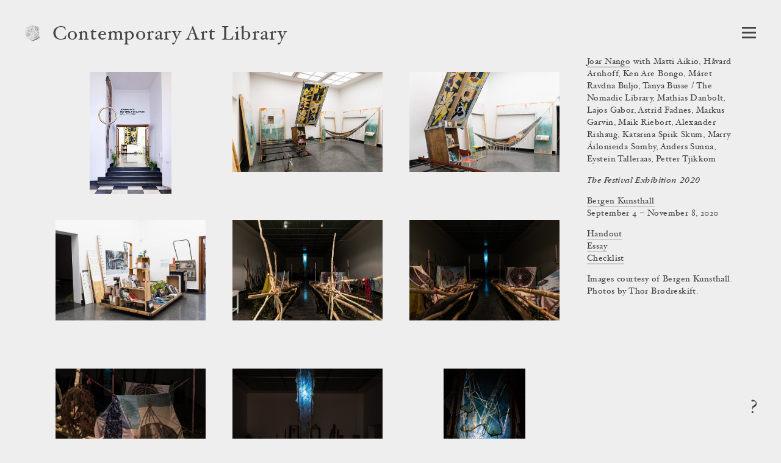

--- FILE ---
content_type: text/html; charset=utf-8
request_url: https://www.contemporaryartlibrary.org/project/the-festival-exhibition-2020-at-bergen-kunsthall-18542
body_size: 6545
content:
<!DOCTYPE html><html lang="en"><head><meta charSet="utf-8"/><link rel="icon" href="/logo4.png"/><meta name="viewport" content="width=device-width, initial-scale=1.0"/><title>The Festival Exhibition 2020 at Bergen Kunsthall | Contemporary Art Library</title><meta property="og:image" content="https://cdn.contemporaryartlibrary.org/store/image/346165/imagefile/medium-4e6a7bdef72b2e1d516c656b18e386fe.jpg"/><meta property="og:url" content="https://www.contemporaryartlibrary.org/project/the-festival-exhibition-2020-at-bergen-kunsthall-18542"/><meta property="og:title" content="The Festival Exhibition 2020 at Bergen Kunsthall"/><meta property="og:description" content="Documentation of The Festival Exhibition 2020 at Bergen Kunsthall is available at Contemporary Art Library."/><meta name="description" content="Documentation of The Festival Exhibition 2020 at Bergen Kunsthall is available at Contemporary Art Library."/><meta property="og:site_name" content="Contemporary Art Library"/><meta property="og:type" content="website"/><meta name="twitter:card" content="summary_large_image"/><meta name="next-head-count" content="12"/><link rel="preload" href="/_next/static/css/032562b02dc63c29.css" as="style"/><link rel="stylesheet" href="/_next/static/css/032562b02dc63c29.css" data-n-g=""/><link rel="preload" href="/_next/static/css/cf01d339d3a735c0.css" as="style"/><link rel="stylesheet" href="/_next/static/css/cf01d339d3a735c0.css" data-n-p=""/><noscript data-n-css=""></noscript><script defer="" nomodule="" src="/_next/static/chunks/polyfills-c67a75d1b6f99dc8.js"></script><script src="/_next/static/chunks/webpack-aa01c2abd332ee8b.js" defer=""></script><script src="/_next/static/chunks/framework-6253faedcd952885.js" defer=""></script><script src="/_next/static/chunks/main-9ee05b97ef87740a.js" defer=""></script><script src="/_next/static/chunks/pages/_app-6e289c40659bd12e.js" defer=""></script><script src="/_next/static/chunks/2edb282b-1cb426de5d2430f2.js" defer=""></script><script src="/_next/static/chunks/269-5ca5270a7386876c.js" defer=""></script><script src="/_next/static/chunks/7410-c51931e2d3cd3b30.js" defer=""></script><script src="/_next/static/chunks/3209-4d5e119053b15b2c.js" defer=""></script><script src="/_next/static/chunks/2155-b951c2749f715caf.js" defer=""></script><script src="/_next/static/chunks/7191-c6841e425538a35c.js" defer=""></script><script src="/_next/static/chunks/5374-fc46204706f5c990.js" defer=""></script><script src="/_next/static/chunks/pages/project/%5B...slug%5D-220957a9a9d5d4c7.js" defer=""></script><script src="/_next/static/IUI4-ihUt4JVUsnfHc0gf/_buildManifest.js" defer=""></script><script src="/_next/static/IUI4-ihUt4JVUsnfHc0gf/_ssgManifest.js" defer=""></script></head><body><div id="__next"><div id="react-modal-ListModal-appElement"><header class="HeaderWrap_wrap__ykHjZ"><a aria-label="Return to homepage" aria-current="false" aria-hidden="true" tabindex="-1" href="/"><div class="styles_logo___kh2A styles_logo4__2MUlf"><img src="/logo4.png" alt="Contemporary Art Library logo"/></div></a><div class="styles_headerText__ZW2hx"><a aria-current="false" href="/">Contemporary Art Library </a></div><button type="button" class="Burger_burger__QywXf" aria-label="Open Navigation" aria-haspopup="true"><span class="Burger_outline__qQmk6" tabindex="-1"></span><span class="Burger_burgerShadow__aSrra"></span><span class="Burger_burgerWrap__qNuDT"><span class="Burger_burgerLine__nZsV8"></span><span class="Burger_burgerLine__nZsV8"></span><span class="Burger_burgerLine__nZsV8"></span></span><svg xmlns="http://www.w3.org/2000/svg" viewBox="0 0 13.79 12.03" class="styles_svg__EjflN Burger_x__0dT8a"><path class="styles_path__4z81V" d="M13.289,11.173c0,.239-.068.359-.205.359-.342,0-.772-.026-1.293-.078q-.858-.076-1.484-.076t-1.614.076q-.9.078-1.408.078c-.137,0-.2-.12-.2-.359,0-.213.067-.328.2-.346q1-.127,1-.627a3.751,3.751,0,0,0-.806-1.549L6.312,7.031,5.187,8.665a4.317,4.317,0,0,0-.932,1.56q0,.462,1.008.6c.12.018.179.133.179.346,0,.239-.068.359-.205.359a10.609,10.609,0,0,1-1.146-.078c-.5-.051-.9-.076-1.221-.076a9.438,9.438,0,0,0-1.222.09,7.683,7.683,0,0,1-.869.064c-.134,0-.2-.12-.2-.359,0-.213.077-.328.231-.346a3.713,3.713,0,0,0,1.638-.518A10.033,10.033,0,0,0,4.034,8.665L5.886,6.437,3.676,3.365A7.859,7.859,0,0,0,2.2,1.678,3.171,3.171,0,0,0,.706,1.2C.569,1.185.5,1.068.5.85.5.615.569.5.706.5q.525,0,1.318.077.883.077,1.5.076T5.071.575Q5.89.5,6.415.5c.137,0,.205.12.205.358,0,.214-.068.329-.205.346q-1.035.115-1.036.627A3.653,3.653,0,0,0,6.2,3.365l1.06,1.473,1.1-1.473a4.512,4.512,0,0,0,.922-1.571q0-.463-1-.592c-.137-.017-.205-.134-.205-.352,0-.235.068-.352.205-.352A11.173,11.173,0,0,1,9.448.575a12.029,12.029,0,0,0,1.217.076A10.5,10.5,0,0,0,11.932.562,7.891,7.891,0,0,1,12.8.5c.136,0,.205.12.205.358,0,.214-.078.329-.236.346a4.065,4.065,0,0,0-1.688.511,9.9,9.9,0,0,0-1.6,1.544L7.746,5.562l2.232,3.1a7.978,7.978,0,0,0,1.514,1.67,3.474,3.474,0,0,0,1.582.492C13.217,10.845,13.289,10.96,13.289,11.173Z"></path></svg></button></header><main><div class="ProjectView_wrap__IcbaV"><div class="Caption_caption__mTkvv"><div class="CaptionHeader_header__64r8Z"><h1><span class="Caption_artist__MVASe"><div><a href="/artist/joar-nango-33228#project-18542">Joar Nango</a> with Matti Aikio, Håvard Arnhoff, Ken Are Bongo, Máret Ravdna Buljo, Tanya Busse / The Nomadic Library, Mathias Danbolt, Lajos Gabor, Astrid Fadnes, Markus Garvin, Maik Riebort, Alexander Rishaug, Katarina Spiik Skum, Marry Áilonieida Somby, Anders Sunna, Eystein Talleraas, Petter Tjikkom</div></span><span class="Caption_title__2iQzQ"><i><span>The Festival Exhibition 2020</span></i></span><div><a href="/venue/bergen-kunsthall-8018#project-18542">Bergen Kunsthall</a></div></h1></div><div>September 4 – November 8, 2020</div><ul class="Caption_docs__GcbVl" aria-label="Attached files"><li><a href="https://cdn.contemporaryartlibrary.org/store/doc/19938/docfile/original-155e2f0a1816bb4947f6297ccfb8b7cf.pdf">Handout</a></li><li><a href="https://cdn.contemporaryartlibrary.org/store/doc/19939/docfile/original-2b2604dc7626de73b3c770148129ecc8.pdf">Essay</a></li><li><a href="https://cdn.contemporaryartlibrary.org/store/doc/19940/docfile/original-6fd075645d633af2f0f34a4641524826.pdf">Checklist</a></li></ul><div class="Caption_imageCaption__ARBRs">Images courtesy of Bergen Kunsthall. Photos by Thor Brødreskift.</div></div><div style="position:absolute;left:-10000px;top:auto;width:1px;height:1px;overflow:hidden"><h2>Exhibition Images</h2><div>This page contains 25 images and 0 videos documenting this exhibition. 0 images contain text descriptions.</div></div><ul class="ProjectView_images__JIeQ4"><li class="ProjectView_img__yiYiz"><button class="ProjectView_thumbLink__kvhaC"><div class="lazyload-wrapper "><img src="data:image/svg+xml,%3Csvg%20xmlns%3D%22http%3A%2F%2Fwww.w3.org%2F2000%2Fsvg%22%20viewBox%3D%220%200%20667.4285714285714%201000%22%3E%3C%2Fsvg%3E" alt=""/></div></button></li><li class="ProjectView_img__yiYiz"><button class="ProjectView_thumbLink__kvhaC"><div class="lazyload-wrapper "><img src="data:image/svg+xml,%3Csvg%20xmlns%3D%22http%3A%2F%2Fwww.w3.org%2F2000%2Fsvg%22%20viewBox%3D%220%200%201498.2876712328768%201000%22%3E%3C%2Fsvg%3E" alt=""/></div></button></li><li class="ProjectView_img__yiYiz"><button class="ProjectView_thumbLink__kvhaC"><div class="lazyload-wrapper "><img src="data:image/svg+xml,%3Csvg%20xmlns%3D%22http%3A%2F%2Fwww.w3.org%2F2000%2Fsvg%22%20viewBox%3D%220%200%201498.2876712328768%201000%22%3E%3C%2Fsvg%3E" alt=""/></div></button></li><li class="ProjectView_img__yiYiz"><button class="ProjectView_thumbLink__kvhaC"><div class="lazyload-wrapper "><img src="data:image/svg+xml,%3Csvg%20xmlns%3D%22http%3A%2F%2Fwww.w3.org%2F2000%2Fsvg%22%20viewBox%3D%220%200%201498.2876712328768%201000%22%3E%3C%2Fsvg%3E" alt=""/></div></button></li><li class="ProjectView_img__yiYiz"><button class="ProjectView_thumbLink__kvhaC"><div class="lazyload-wrapper "><img src="data:image/svg+xml,%3Csvg%20xmlns%3D%22http%3A%2F%2Fwww.w3.org%2F2000%2Fsvg%22%20viewBox%3D%220%200%201498.2876712328768%201000%22%3E%3C%2Fsvg%3E" alt=""/></div></button></li><li class="ProjectView_img__yiYiz"><button class="ProjectView_thumbLink__kvhaC"><div class="lazyload-wrapper "><img src="data:image/svg+xml,%3Csvg%20xmlns%3D%22http%3A%2F%2Fwww.w3.org%2F2000%2Fsvg%22%20viewBox%3D%220%200%201498.2876712328768%201000%22%3E%3C%2Fsvg%3E" alt=""/></div></button></li><li class="ProjectView_img__yiYiz"><button class="ProjectView_thumbLink__kvhaC"><div class="lazyload-wrapper "><img src="data:image/svg+xml,%3Csvg%20xmlns%3D%22http%3A%2F%2Fwww.w3.org%2F2000%2Fsvg%22%20viewBox%3D%220%200%201498.2876712328768%201000%22%3E%3C%2Fsvg%3E" alt=""/></div></button></li><li class="ProjectView_img__yiYiz"><button class="ProjectView_thumbLink__kvhaC"><div class="lazyload-wrapper "><img src="data:image/svg+xml,%3Csvg%20xmlns%3D%22http%3A%2F%2Fwww.w3.org%2F2000%2Fsvg%22%20viewBox%3D%220%200%201500.2143163309045%201000%22%3E%3C%2Fsvg%3E" alt=""/></div></button></li><li class="ProjectView_img__yiYiz"><button class="ProjectView_thumbLink__kvhaC"><div class="lazyload-wrapper "><img src="data:image/svg+xml,%3Csvg%20xmlns%3D%22http%3A%2F%2Fwww.w3.org%2F2000%2Fsvg%22%20viewBox%3D%220%200%20667.4285714285714%201000%22%3E%3C%2Fsvg%3E" alt=""/></div></button></li><li class="ProjectView_img__yiYiz"><button class="ProjectView_thumbLink__kvhaC"><div class="lazyload-wrapper "><img src="data:image/svg+xml,%3Csvg%20xmlns%3D%22http%3A%2F%2Fwww.w3.org%2F2000%2Fsvg%22%20viewBox%3D%220%200%201500.2143163309045%201000%22%3E%3C%2Fsvg%3E" alt=""/></div></button></li><li class="ProjectView_img__yiYiz"><button class="ProjectView_thumbLink__kvhaC"><div class="lazyload-wrapper "><img src="data:image/svg+xml,%3Csvg%20xmlns%3D%22http%3A%2F%2Fwww.w3.org%2F2000%2Fsvg%22%20viewBox%3D%220%200%201498.2876712328768%201000%22%3E%3C%2Fsvg%3E" alt=""/></div></button></li><li class="ProjectView_img__yiYiz"><button class="ProjectView_thumbLink__kvhaC"><div class="lazyload-wrapper "><img src="data:image/svg+xml,%3Csvg%20xmlns%3D%22http%3A%2F%2Fwww.w3.org%2F2000%2Fsvg%22%20viewBox%3D%220%200%201500.2143163309045%201000%22%3E%3C%2Fsvg%3E" alt=""/></div></button></li><li class="ProjectView_img__yiYiz"><button class="ProjectView_thumbLink__kvhaC"><div class="lazyload-wrapper "><img src="data:image/svg+xml,%3Csvg%20xmlns%3D%22http%3A%2F%2Fwww.w3.org%2F2000%2Fsvg%22%20viewBox%3D%220%200%201500.2143163309045%201000%22%3E%3C%2Fsvg%3E" alt=""/></div></button></li><li class="ProjectView_img__yiYiz"><button class="ProjectView_thumbLink__kvhaC"><div class="lazyload-wrapper "><img src="data:image/svg+xml,%3Csvg%20xmlns%3D%22http%3A%2F%2Fwww.w3.org%2F2000%2Fsvg%22%20viewBox%3D%220%200%201498.2876712328768%201000%22%3E%3C%2Fsvg%3E" alt=""/></div></button></li><li class="ProjectView_img__yiYiz"><button class="ProjectView_thumbLink__kvhaC"><div class="lazyload-wrapper "><img src="data:image/svg+xml,%3Csvg%20xmlns%3D%22http%3A%2F%2Fwww.w3.org%2F2000%2Fsvg%22%20viewBox%3D%220%200%201498.2876712328768%201000%22%3E%3C%2Fsvg%3E" alt=""/></div></button></li><li class="ProjectView_img__yiYiz"><button class="ProjectView_thumbLink__kvhaC"><div class="lazyload-wrapper "><img src="data:image/svg+xml,%3Csvg%20xmlns%3D%22http%3A%2F%2Fwww.w3.org%2F2000%2Fsvg%22%20viewBox%3D%220%200%201498.2876712328768%201000%22%3E%3C%2Fsvg%3E" alt=""/></div></button></li><li class="ProjectView_img__yiYiz"><button class="ProjectView_thumbLink__kvhaC"><div class="lazyload-wrapper "><img src="data:image/svg+xml,%3Csvg%20xmlns%3D%22http%3A%2F%2Fwww.w3.org%2F2000%2Fsvg%22%20viewBox%3D%220%200%201498.2876712328768%201000%22%3E%3C%2Fsvg%3E" alt=""/></div></button></li><li class="ProjectView_img__yiYiz"><button class="ProjectView_thumbLink__kvhaC"><div class="lazyload-wrapper "><img src="data:image/svg+xml,%3Csvg%20xmlns%3D%22http%3A%2F%2Fwww.w3.org%2F2000%2Fsvg%22%20viewBox%3D%220%200%201498.2876712328768%201000%22%3E%3C%2Fsvg%3E" alt=""/></div></button></li><li class="ProjectView_img__yiYiz"><button class="ProjectView_thumbLink__kvhaC"><div class="lazyload-wrapper "><img src="data:image/svg+xml,%3Csvg%20xmlns%3D%22http%3A%2F%2Fwww.w3.org%2F2000%2Fsvg%22%20viewBox%3D%220%200%201500.2143163309045%201000%22%3E%3C%2Fsvg%3E" alt=""/></div></button></li><li class="ProjectView_img__yiYiz"><button class="ProjectView_thumbLink__kvhaC"><div class="lazyload-wrapper "><img src="data:image/svg+xml,%3Csvg%20xmlns%3D%22http%3A%2F%2Fwww.w3.org%2F2000%2Fsvg%22%20viewBox%3D%220%200%201500.2143163309045%201000%22%3E%3C%2Fsvg%3E" alt=""/></div></button></li><li class="ProjectView_img__yiYiz"><button class="ProjectView_thumbLink__kvhaC"><div class="lazyload-wrapper "><img src="data:image/svg+xml,%3Csvg%20xmlns%3D%22http%3A%2F%2Fwww.w3.org%2F2000%2Fsvg%22%20viewBox%3D%220%200%201500.2143163309045%201000%22%3E%3C%2Fsvg%3E" alt=""/></div></button></li><li class="ProjectView_img__yiYiz"><button class="ProjectView_thumbLink__kvhaC"><div class="lazyload-wrapper "><img src="data:image/svg+xml,%3Csvg%20xmlns%3D%22http%3A%2F%2Fwww.w3.org%2F2000%2Fsvg%22%20viewBox%3D%220%200%20666.5714285714286%201000%22%3E%3C%2Fsvg%3E" alt=""/></div></button></li><li class="ProjectView_img__yiYiz"><button class="ProjectView_thumbLink__kvhaC"><div class="lazyload-wrapper "><img src="data:image/svg+xml,%3Csvg%20xmlns%3D%22http%3A%2F%2Fwww.w3.org%2F2000%2Fsvg%22%20viewBox%3D%220%200%201500.2143163309045%201000%22%3E%3C%2Fsvg%3E" alt=""/></div></button></li><li class="ProjectView_img__yiYiz"><button class="ProjectView_thumbLink__kvhaC"><div class="lazyload-wrapper "><img src="data:image/svg+xml,%3Csvg%20xmlns%3D%22http%3A%2F%2Fwww.w3.org%2F2000%2Fsvg%22%20viewBox%3D%220%200%201500.2143163309045%201000%22%3E%3C%2Fsvg%3E" alt=""/></div></button></li><li class="ProjectView_img__yiYiz"><button class="ProjectView_thumbLink__kvhaC"><div class="lazyload-wrapper "><img src="data:image/svg+xml,%3Csvg%20xmlns%3D%22http%3A%2F%2Fwww.w3.org%2F2000%2Fsvg%22%20viewBox%3D%220%200%201500.2143163309045%201000%22%3E%3C%2Fsvg%3E" alt=""/></div></button></li></ul></div></main><button type="button" class="styles_question__Mk_mx" aria-label="Frequently asked questions"><span class="styles_shadow__rY7nj"></span>?</button></div></div><script id="__NEXT_DATA__" type="application/json">{"props":{"pageProps":{"projectObject":{"id":18542,"listing_title":"The Festival Exhibition 2020","listing_venue":"Bergen Kunsthall","id_and_slug":"18542-the-festival-exhibition-2020","cal_slug":"the-festival-exhibition-2020-at-bergen-kunsthall-18542","sortable_date":"2020-09-04","image_credit":"Images courtesy of Bergen Kunsthall. Photos by Thor Brødreskift.","venue_override":"","artist_override":"Joar Nango with Matti Aikio, Håvard Arnhoff, Ken Are Bongo, Máret Ravdna Buljo, Tanya Busse / The Nomadic Library, Mathias Danbolt, Lajos Gabor, Astrid Fadnes, Markus Garvin, Maik Riebort, Alexander Rishaug, Katarina Spiik Skum, Marry Áilonieida Somby, Anders Sunna, Eystein Talleraas, Petter Tjikkom","is_preview":false,"is_group_exhibition":false,"caption_artist":[{"title":"Joar Nango","slug":"joar-nango-33228"}],"caption_space":[{"title":"Bergen Kunsthall","slug":"bergen-kunsthall-8018"}],"caption_venue":[{"title":"Bergen Kunsthall","slug":"bergen-kunsthall-8018"}],"caption_curator":[],"curator_override":"","venue_slug":"bergen-kunsthall-8018","venue":"Bergen Kunsthall","venue_url":"https://www.kunsthall.no/en/","city":"Bergen","date":"September 4 – November 8, 2020","images":[{"caq_thumb":"https://cdn.contemporaryartlibrary.org/store/image/346161/imagefile/caq_thumb-836f977cea9591a52b955d0e30f549ed.jpg","medium":"https://cdn.contemporaryartlibrary.org/store/image/346161/imagefile/medium-de4c429bf480d7da139efd67591106e2.jpg","large":"https://cdn.contemporaryartlibrary.org/store/image/346161/imagefile/large-487d25986670a69be1fcc91485cb3c6d.jpg","xlarge":"https://cdn.contemporaryartlibrary.org/store/image/346161/imagefile/xlarge-29434bad207ff253661bc311174f21ef.jpg","original_jpeg":"https://cdn.contemporaryartlibrary.org/store/image/346161/imagefile/original_jpeg-4085089bc884c67ff46c8431ec74b7c5.jpg","aspectRatio":0.6674285714285715,"width":2336,"description":null,"caption":null,"work_caption":null,"credit":null},{"caq_thumb":"https://cdn.contemporaryartlibrary.org/store/image/346163/imagefile/caq_thumb-4d0d295d01779466a9d5920e5e1d8caa.jpg","medium":"https://cdn.contemporaryartlibrary.org/store/image/346163/imagefile/medium-1d727affacae8890e124d9f0ee577619.jpg","large":"https://cdn.contemporaryartlibrary.org/store/image/346163/imagefile/large-0016b2a92368316f62ef7bfa0bfb9866.jpg","xlarge":"https://cdn.contemporaryartlibrary.org/store/image/346163/imagefile/xlarge-106b24bf80357469a4e68bd731830086.jpg","original_jpeg":"https://cdn.contemporaryartlibrary.org/store/image/346163/imagefile/original_jpeg-756e21fba85f89f6cc485dbd319e9ad7.jpg","aspectRatio":1.4982876712328768,"width":3500,"description":null,"caption":null,"work_caption":null,"credit":null},{"caq_thumb":"https://cdn.contemporaryartlibrary.org/store/image/346162/imagefile/caq_thumb-8b4b9d09fd59caee2844e50fafe09d46.jpg","medium":"https://cdn.contemporaryartlibrary.org/store/image/346162/imagefile/medium-779a27f8dfe33df4115682374ed90b01.jpg","large":"https://cdn.contemporaryartlibrary.org/store/image/346162/imagefile/large-91d74044dba0192ce3b29c6f9880a166.jpg","xlarge":"https://cdn.contemporaryartlibrary.org/store/image/346162/imagefile/xlarge-56e7bcd0f2e7c6ea3914ec5437117910.jpg","original_jpeg":"https://cdn.contemporaryartlibrary.org/store/image/346162/imagefile/original_jpeg-c9d22c0cba5fdd006d7cf96389aaf906.jpg","aspectRatio":1.4982876712328768,"width":3500,"description":null,"caption":null,"work_caption":null,"credit":null},{"caq_thumb":"https://cdn.contemporaryartlibrary.org/store/image/346164/imagefile/caq_thumb-791a1f1ca640d8b7bde065d5b5bdc2c9.jpg","medium":"https://cdn.contemporaryartlibrary.org/store/image/346164/imagefile/medium-7fa6e1ae20c47305fa63a6929f1bf977.jpg","large":"https://cdn.contemporaryartlibrary.org/store/image/346164/imagefile/large-56d8776bc6ac32c485bf97345575059f.jpg","xlarge":"https://cdn.contemporaryartlibrary.org/store/image/346164/imagefile/xlarge-789e0ea42c029bf32de9a257bb5f8d7e.jpg","original_jpeg":"https://cdn.contemporaryartlibrary.org/store/image/346164/imagefile/original_jpeg-8ce12bb3ebd8b6c66574fe6538e3cbfe.jpg","aspectRatio":1.4982876712328768,"width":3500,"description":null,"caption":null,"work_caption":null,"credit":null},{"caq_thumb":"https://cdn.contemporaryartlibrary.org/store/image/346166/imagefile/caq_thumb-d3f28ecff7d740bb2a9a6fb77c540f4b.jpg","medium":"https://cdn.contemporaryartlibrary.org/store/image/346166/imagefile/medium-9453a202f6b53177ee157eb31b386d9e.jpg","large":"https://cdn.contemporaryartlibrary.org/store/image/346166/imagefile/large-7f494d2a51becaa10457526ae089b62e.jpg","xlarge":"https://cdn.contemporaryartlibrary.org/store/image/346166/imagefile/xlarge-3dab39701a2e07c503e9c1b2dfc3afcc.jpg","original_jpeg":"https://cdn.contemporaryartlibrary.org/store/image/346166/imagefile/original_jpeg-c5ea6113ef4554262412fa22fe17b92a.jpg","aspectRatio":1.4982876712328768,"width":3500,"description":null,"caption":null,"work_caption":null,"credit":null},{"caq_thumb":"https://cdn.contemporaryartlibrary.org/store/image/346168/imagefile/caq_thumb-e31becff5c648c9dc67cd4217c881a8d.jpg","medium":"https://cdn.contemporaryartlibrary.org/store/image/346168/imagefile/medium-662a50dcd35549c77610b7b2faa2f2c3.jpg","large":"https://cdn.contemporaryartlibrary.org/store/image/346168/imagefile/large-a19cad4955152df342057d910d13bf5a.jpg","xlarge":"https://cdn.contemporaryartlibrary.org/store/image/346168/imagefile/xlarge-29541dd3ffbf374f8ca7fc4bff03895a.jpg","original_jpeg":"https://cdn.contemporaryartlibrary.org/store/image/346168/imagefile/original_jpeg-2daaf20fab3ba474b9fe7ba98b7be7b4.jpg","aspectRatio":1.4982876712328768,"width":3500,"description":null,"caption":null,"work_caption":null,"credit":null},{"caq_thumb":"https://cdn.contemporaryartlibrary.org/store/image/346165/imagefile/caq_thumb-d62c98b73f50365e971bd6c11cf757f3.jpg","medium":"https://cdn.contemporaryartlibrary.org/store/image/346165/imagefile/medium-4e6a7bdef72b2e1d516c656b18e386fe.jpg","large":"https://cdn.contemporaryartlibrary.org/store/image/346165/imagefile/large-8a2c1339becf35cc71c7416638689926.jpg","xlarge":"https://cdn.contemporaryartlibrary.org/store/image/346165/imagefile/xlarge-3ca45b3a1ebd8167bde6ca67cf597fe2.jpg","original_jpeg":"https://cdn.contemporaryartlibrary.org/store/image/346165/imagefile/original_jpeg-19fe6e2b0f593f4928020aded251b92d.jpg","aspectRatio":1.4982876712328768,"width":3500,"description":null,"caption":null,"work_caption":null,"credit":null},{"caq_thumb":"https://cdn.contemporaryartlibrary.org/store/image/346167/imagefile/caq_thumb-e01de1de7ae380f2b1d48d22ee51c7e6.jpg","medium":"https://cdn.contemporaryartlibrary.org/store/image/346167/imagefile/medium-82fb74fdd67859734d0b58837204b3f3.jpg","large":"https://cdn.contemporaryartlibrary.org/store/image/346167/imagefile/large-05e00f327b21f64a283c9d98b29d4c25.jpg","xlarge":"https://cdn.contemporaryartlibrary.org/store/image/346167/imagefile/xlarge-9f31ff8bc8e4818f022d31bc838c1921.jpg","original_jpeg":"https://cdn.contemporaryartlibrary.org/store/image/346167/imagefile/original_jpeg-54d46b00c82b2a37aaa18ac70729f724.jpg","aspectRatio":1.5002143163309045,"width":3500,"description":null,"caption":null,"work_caption":null,"credit":null},{"caq_thumb":"https://cdn.contemporaryartlibrary.org/store/image/346174/imagefile/caq_thumb-6e393107945912c99e6d3ba5436248bc.jpg","medium":"https://cdn.contemporaryartlibrary.org/store/image/346174/imagefile/medium-9f76ba3d94ecf60655b3a80475c4d047.jpg","large":"https://cdn.contemporaryartlibrary.org/store/image/346174/imagefile/large-1834779c0c38bb223782c41ca0c8a8ca.jpg","xlarge":"https://cdn.contemporaryartlibrary.org/store/image/346174/imagefile/xlarge-34cd9f2c8310948f88ed9c2def03fcf0.jpg","original_jpeg":"https://cdn.contemporaryartlibrary.org/store/image/346174/imagefile/original_jpeg-393b85195e00c3e076c11bc29a53b792.jpg","aspectRatio":0.6674285714285715,"width":2336,"description":null,"caption":null,"work_caption":null,"credit":null},{"caq_thumb":"https://cdn.contemporaryartlibrary.org/store/image/346170/imagefile/caq_thumb-5c52b3562c9c7b93dcfa712b7b4cdafc.jpg","medium":"https://cdn.contemporaryartlibrary.org/store/image/346170/imagefile/medium-7eb9df49a8a781b6b8e4335adc3a23d1.jpg","large":"https://cdn.contemporaryartlibrary.org/store/image/346170/imagefile/large-2a4f4779433d60c4089053d3ced8648c.jpg","xlarge":"https://cdn.contemporaryartlibrary.org/store/image/346170/imagefile/xlarge-5fc949bde1413c881f66b8336bbdd9c2.jpg","original_jpeg":"https://cdn.contemporaryartlibrary.org/store/image/346170/imagefile/original_jpeg-acffc508d7e7b3df456e4055776f4e4f.jpg","aspectRatio":1.5002143163309045,"width":3500,"description":null,"caption":null,"work_caption":null,"credit":null},{"caq_thumb":"https://cdn.contemporaryartlibrary.org/store/image/346169/imagefile/caq_thumb-8cc12f65f8ad0d3fe077d197fc4f7bb9.jpg","medium":"https://cdn.contemporaryartlibrary.org/store/image/346169/imagefile/medium-c7f896a7b87436e84675d80feffd9ca1.jpg","large":"https://cdn.contemporaryartlibrary.org/store/image/346169/imagefile/large-b42a6a5f4a43971b5a664d23539aea2c.jpg","xlarge":"https://cdn.contemporaryartlibrary.org/store/image/346169/imagefile/xlarge-7fd9f11ba5b3a3c1b6006bbf815d076a.jpg","original_jpeg":"https://cdn.contemporaryartlibrary.org/store/image/346169/imagefile/original_jpeg-578e1717469677dd04d06cef8b65a568.jpg","aspectRatio":1.4982876712328768,"width":3500,"description":null,"caption":null,"work_caption":null,"credit":null},{"caq_thumb":"https://cdn.contemporaryartlibrary.org/store/image/346171/imagefile/caq_thumb-838a8d4f6e40ef87cdaae2f496a43ab5.jpg","medium":"https://cdn.contemporaryartlibrary.org/store/image/346171/imagefile/medium-396011b84cc681e4a06cd7cc9ed37df7.jpg","large":"https://cdn.contemporaryartlibrary.org/store/image/346171/imagefile/large-64b48698419d4803f592ac2646193c6b.jpg","xlarge":"https://cdn.contemporaryartlibrary.org/store/image/346171/imagefile/xlarge-f2be18936a183c48e072f26838d595c8.jpg","original_jpeg":"https://cdn.contemporaryartlibrary.org/store/image/346171/imagefile/original_jpeg-788a8f1cb879f01f359a1a348a27f5f2.jpg","aspectRatio":1.5002143163309045,"width":3500,"description":null,"caption":null,"work_caption":null,"credit":null},{"caq_thumb":"https://cdn.contemporaryartlibrary.org/store/image/346172/imagefile/caq_thumb-9343fdb59f7e0e988fb639d63d2c4d6c.jpg","medium":"https://cdn.contemporaryartlibrary.org/store/image/346172/imagefile/medium-dd514e64727f60a952f158ee222cf8cb.jpg","large":"https://cdn.contemporaryartlibrary.org/store/image/346172/imagefile/large-330e260ec0f2b2ce65e442e76a9d32c4.jpg","xlarge":"https://cdn.contemporaryartlibrary.org/store/image/346172/imagefile/xlarge-87cf50adc1e5690d77089dc3426053e9.jpg","original_jpeg":"https://cdn.contemporaryartlibrary.org/store/image/346172/imagefile/original_jpeg-8b7fb35e0e2452e2bfe15dd36d38c4a4.jpg","aspectRatio":1.5002143163309045,"width":3500,"description":null,"caption":null,"work_caption":null,"credit":null},{"caq_thumb":"https://cdn.contemporaryartlibrary.org/store/image/346173/imagefile/caq_thumb-0dde110addd886b1dd14056c0cc110ba.jpg","medium":"https://cdn.contemporaryartlibrary.org/store/image/346173/imagefile/medium-9872c6e81ad2888ec3b1371c63e00c54.jpg","large":"https://cdn.contemporaryartlibrary.org/store/image/346173/imagefile/large-c727520007a6956ef254e7e8eb385d8f.jpg","xlarge":"https://cdn.contemporaryartlibrary.org/store/image/346173/imagefile/xlarge-8987a1ffeb2438571bb48e40a9de5eaf.jpg","original_jpeg":"https://cdn.contemporaryartlibrary.org/store/image/346173/imagefile/original_jpeg-657184256e8f0bfab96042620776e4e3.jpg","aspectRatio":1.4982876712328768,"width":3500,"description":null,"caption":null,"work_caption":null,"credit":null},{"caq_thumb":"https://cdn.contemporaryartlibrary.org/store/image/346176/imagefile/caq_thumb-2a640e0fd681ae7dd295ce3506a68692.jpg","medium":"https://cdn.contemporaryartlibrary.org/store/image/346176/imagefile/medium-ad2d6cb1c802171bf992d4137ea513cd.jpg","large":"https://cdn.contemporaryartlibrary.org/store/image/346176/imagefile/large-0c1f56cf8650e4c043cbf52549573994.jpg","xlarge":"https://cdn.contemporaryartlibrary.org/store/image/346176/imagefile/xlarge-979b0caeb83b2dce03fdbf8046c5522e.jpg","original_jpeg":"https://cdn.contemporaryartlibrary.org/store/image/346176/imagefile/original_jpeg-25c7791a537e72c7a098fc53fccd5488.jpg","aspectRatio":1.4982876712328768,"width":3500,"description":null,"caption":null,"work_caption":null,"credit":null},{"caq_thumb":"https://cdn.contemporaryartlibrary.org/store/image/346175/imagefile/caq_thumb-a45694e0e8128e2f621abe2fa4289214.jpg","medium":"https://cdn.contemporaryartlibrary.org/store/image/346175/imagefile/medium-1f7f0e2b1087644310aee5593c9ba596.jpg","large":"https://cdn.contemporaryartlibrary.org/store/image/346175/imagefile/large-9aab3b94885fb78f4a1dc3c94f88086e.jpg","xlarge":"https://cdn.contemporaryartlibrary.org/store/image/346175/imagefile/xlarge-6493e3f91942a675351b8761df3a39b3.jpg","original_jpeg":"https://cdn.contemporaryartlibrary.org/store/image/346175/imagefile/original_jpeg-2dd876e9afeb316523dcdf8ea1013cf8.jpg","aspectRatio":1.4982876712328768,"width":3500,"description":null,"caption":null,"work_caption":null,"credit":null},{"caq_thumb":"https://cdn.contemporaryartlibrary.org/store/image/346177/imagefile/caq_thumb-098371a8f2249a22c3a3b38b95033a5e.jpg","medium":"https://cdn.contemporaryartlibrary.org/store/image/346177/imagefile/medium-4c9600957bac8145cb0fc57969a4e185.jpg","large":"https://cdn.contemporaryartlibrary.org/store/image/346177/imagefile/large-a7ba4a6efc9aac5468017a7cf3fa1d32.jpg","xlarge":"https://cdn.contemporaryartlibrary.org/store/image/346177/imagefile/xlarge-52147bce5d771596af06653993128856.jpg","original_jpeg":"https://cdn.contemporaryartlibrary.org/store/image/346177/imagefile/original_jpeg-9805b28829a09ac2f5b317ff807988dd.jpg","aspectRatio":1.4982876712328768,"width":3500,"description":null,"caption":null,"work_caption":null,"credit":null},{"caq_thumb":"https://cdn.contemporaryartlibrary.org/store/image/346183/imagefile/caq_thumb-c0d41760f587a959712284fd06f12e3e.jpg","medium":"https://cdn.contemporaryartlibrary.org/store/image/346183/imagefile/medium-21aadddb9460750edd84d1d2087243bc.jpg","large":"https://cdn.contemporaryartlibrary.org/store/image/346183/imagefile/large-545d088269d893544c9a88a973015e81.jpg","xlarge":"https://cdn.contemporaryartlibrary.org/store/image/346183/imagefile/xlarge-2e97c9d31a42533f103b346087189ac8.jpg","original_jpeg":"https://cdn.contemporaryartlibrary.org/store/image/346183/imagefile/original_jpeg-724a990c76cb6532cb793a10e2175a84.jpg","aspectRatio":1.4982876712328768,"width":3500,"description":null,"caption":null,"work_caption":null,"credit":null},{"caq_thumb":"https://cdn.contemporaryartlibrary.org/store/image/346181/imagefile/caq_thumb-5eebb603ccf98b0d2e19cffe809cc092.jpg","medium":"https://cdn.contemporaryartlibrary.org/store/image/346181/imagefile/medium-d9cfe47f8e1bdfa87fcd2e8ce53dd447.jpg","large":"https://cdn.contemporaryartlibrary.org/store/image/346181/imagefile/large-0e9efee1ae6832af5fe63fdaf26144a1.jpg","xlarge":"https://cdn.contemporaryartlibrary.org/store/image/346181/imagefile/xlarge-7050c98b5e95bfcf35e78613ba37094c.jpg","original_jpeg":"https://cdn.contemporaryartlibrary.org/store/image/346181/imagefile/original_jpeg-5be2f02ab9f18fe2fcd2fc4bc3d49dbf.jpg","aspectRatio":1.5002143163309045,"width":3500,"description":null,"caption":null,"work_caption":null,"credit":null},{"caq_thumb":"https://cdn.contemporaryartlibrary.org/store/image/346178/imagefile/caq_thumb-8888c09fb034cf23b0acbd7f0d7ae008.jpg","medium":"https://cdn.contemporaryartlibrary.org/store/image/346178/imagefile/medium-83272da1161b6dc6c6b4743a7b624eed.jpg","large":"https://cdn.contemporaryartlibrary.org/store/image/346178/imagefile/large-01b4731d5e617b3b2add298f75133790.jpg","xlarge":"https://cdn.contemporaryartlibrary.org/store/image/346178/imagefile/xlarge-311c58a4d558a55de08ac8c67872b827.jpg","original_jpeg":"https://cdn.contemporaryartlibrary.org/store/image/346178/imagefile/original_jpeg-04fd6b936c24fa318655162cb796ef7a.jpg","aspectRatio":1.5002143163309045,"width":3500,"description":null,"caption":null,"work_caption":null,"credit":null},{"caq_thumb":"https://cdn.contemporaryartlibrary.org/store/image/346179/imagefile/caq_thumb-28b59ed35fd3b58533461b1172338320.jpg","medium":"https://cdn.contemporaryartlibrary.org/store/image/346179/imagefile/medium-cfd346f9a47420fd052532f0cb255f3d.jpg","large":"https://cdn.contemporaryartlibrary.org/store/image/346179/imagefile/large-647bf3f1fc28b6b4d332a585e3fd6f76.jpg","xlarge":"https://cdn.contemporaryartlibrary.org/store/image/346179/imagefile/xlarge-a20a405b62a1c12ec86d6e2f90d5b59e.jpg","original_jpeg":"https://cdn.contemporaryartlibrary.org/store/image/346179/imagefile/original_jpeg-1a08e04ba9e47d1c243ea09df9aae78b.jpg","aspectRatio":1.5002143163309045,"width":3500,"description":null,"caption":null,"work_caption":null,"credit":null},{"caq_thumb":"https://cdn.contemporaryartlibrary.org/store/image/346180/imagefile/caq_thumb-6ec20622240c3f70b11a355ba06c0fca.jpg","medium":"https://cdn.contemporaryartlibrary.org/store/image/346180/imagefile/medium-78d177cd91410621015a7a60fddd5cc2.jpg","large":"https://cdn.contemporaryartlibrary.org/store/image/346180/imagefile/large-c88ba5d12cfdc621f8d92e879d6ec562.jpg","xlarge":"https://cdn.contemporaryartlibrary.org/store/image/346180/imagefile/xlarge-f2d5fe223de51a13bb017af6b01ffac2.jpg","original_jpeg":"https://cdn.contemporaryartlibrary.org/store/image/346180/imagefile/original_jpeg-fec7653941d958c5480e4878ffad1be1.jpg","aspectRatio":0.6665714285714286,"width":2333,"description":null,"caption":null,"work_caption":null,"credit":null},{"caq_thumb":"https://cdn.contemporaryartlibrary.org/store/image/346182/imagefile/caq_thumb-c71c8fb6900627e9ed45764ecce58528.jpg","medium":"https://cdn.contemporaryartlibrary.org/store/image/346182/imagefile/medium-3b427ba045fb8f2192a19cafd70bfda9.jpg","large":"https://cdn.contemporaryartlibrary.org/store/image/346182/imagefile/large-b61a71d448009a908203db563443fc1c.jpg","xlarge":"https://cdn.contemporaryartlibrary.org/store/image/346182/imagefile/xlarge-988907104ba0563256746c58b9b9ad13.jpg","original_jpeg":"https://cdn.contemporaryartlibrary.org/store/image/346182/imagefile/original_jpeg-9dbdd7fd53c9214e4c3ba45522161daf.jpg","aspectRatio":1.5002143163309045,"width":3500,"description":null,"caption":null,"work_caption":null,"credit":null},{"caq_thumb":"https://cdn.contemporaryartlibrary.org/store/image/346184/imagefile/caq_thumb-68e3eb701ff6d8f859d89b78e024ec0f.jpg","medium":"https://cdn.contemporaryartlibrary.org/store/image/346184/imagefile/medium-48efb9f0b1c26908eec4e35270548cfb.jpg","large":"https://cdn.contemporaryartlibrary.org/store/image/346184/imagefile/large-9489f26142141241c71fbc46100af8f0.jpg","xlarge":"https://cdn.contemporaryartlibrary.org/store/image/346184/imagefile/xlarge-7abe8abb6c9f53b743470b797edfda30.jpg","original_jpeg":"https://cdn.contemporaryartlibrary.org/store/image/346184/imagefile/original_jpeg-a34049c92bdee069d04bc131c280082d.jpg","aspectRatio":1.5002143163309045,"width":3500,"description":null,"caption":null,"work_caption":null,"credit":null},{"caq_thumb":"https://cdn.contemporaryartlibrary.org/store/image/346185/imagefile/caq_thumb-4ec30d132f3c5fa8ba14345108b5518a.jpg","medium":"https://cdn.contemporaryartlibrary.org/store/image/346185/imagefile/medium-0754bc44210b99fece2795e393610075.jpg","large":"https://cdn.contemporaryartlibrary.org/store/image/346185/imagefile/large-11780ab361fbbf7def4b9ba65e12030f.jpg","xlarge":"https://cdn.contemporaryartlibrary.org/store/image/346185/imagefile/xlarge-feec7a7bc1f6d7e9b5383e1fbb0955e3.jpg","original_jpeg":"https://cdn.contemporaryartlibrary.org/store/image/346185/imagefile/original_jpeg-2bf3bd1f50a3a41e4b7ce7509227da50.jpg","aspectRatio":1.5002143163309045,"width":3500,"description":null,"caption":null,"work_caption":null,"credit":null}],"primary_image":"https://cdn.contemporaryartlibrary.org/store/image/346165/imagefile/medium-4e6a7bdef72b2e1d516c656b18e386fe.jpg","docs":[{"url":"https://cdn.contemporaryartlibrary.org/store/doc/19938/docfile/original-155e2f0a1816bb4947f6297ccfb8b7cf.pdf","tag":"Handout"},{"url":"https://cdn.contemporaryartlibrary.org/store/doc/19939/docfile/original-2b2604dc7626de73b3c770148129ecc8.pdf","tag":"Essay"},{"url":"https://cdn.contemporaryartlibrary.org/store/doc/19940/docfile/original-6fd075645d633af2f0f34a4641524826.pdf","tag":"Checklist"}],"video_embed":null,"meta_title":"The Festival Exhibition 2020 at Bergen Kunsthall","is_featured_on_library":true,"daily_contributor":null,"parents":[]},"childRecords":[],"params":{"slug":["the-festival-exhibition-2020-at-bergen-kunsthall-18542"]}},"navData":[["accessibility","Accessibility"],["contact","Contact Us"],["partnership","Become a Partner"],["tos","Terms of Service"],["founding_partner","Become a Founding Partner"],["artist-committee","Artist Committee"],["thankyou","Thank You!"],["past_projects_application","Apply to Submit Past Projects"],["mission","Mission"],["special_collections","Special Collections"]],"universityId":null,"__N_SSG":true},"page":"/project/[...slug]","query":{"slug":["the-festival-exhibition-2020-at-bergen-kunsthall-18542"]},"buildId":"IUI4-ihUt4JVUsnfHc0gf","isFallback":false,"gsp":true,"appGip":true,"scriptLoader":[]}</script><script defer src="https://static.cloudflareinsights.com/beacon.min.js/vcd15cbe7772f49c399c6a5babf22c1241717689176015" integrity="sha512-ZpsOmlRQV6y907TI0dKBHq9Md29nnaEIPlkf84rnaERnq6zvWvPUqr2ft8M1aS28oN72PdrCzSjY4U6VaAw1EQ==" data-cf-beacon='{"version":"2024.11.0","token":"838515361a0142a6aa12e2349d8c7245","r":1,"server_timing":{"name":{"cfCacheStatus":true,"cfEdge":true,"cfExtPri":true,"cfL4":true,"cfOrigin":true,"cfSpeedBrain":true},"location_startswith":null}}' crossorigin="anonymous"></script>
</body></html>

--- FILE ---
content_type: application/javascript; charset=UTF-8
request_url: https://www.contemporaryartlibrary.org/_next/static/chunks/7191-c6841e425538a35c.js
body_size: 4722
content:
(self.webpackChunk_N_E=self.webpackChunk_N_E||[]).push([[7191],{8621:function(e,t,n){"use strict";n.d(t,{Z:function(){return u}});var i=n(5893);n(7294);var r=n(1689),s=n(9979),o=n(2958),a=n(1549),c=n.n(a),l="/_stacks";function u(e){var t=e.type,n=e.id,a=(0,o.Z)().user,u=function(e){var i=prompt("What needs work?");if(i){var r=encodeURIComponent(i),s="".concat(l,"/dam/").concat(t,"/needs_work/").concat(n,"/to_fix/").concat(r,"/from_library");window.location.href=s}};return(null==a?void 0:a.loaded)&&(0,s.p2)("librarian",a)?(0,i.jsx)(r.Z,{children:(0,i.jsxs)("div",{className:c().adminButtons,children:[(0,i.jsx)("a",{href:"".concat(l,"/").concat(t,"s/").concat(n),target:"_blank",rel:"noreferrer",children:"\uD83D\uDCDA"})," ",(0,i.jsx)("button",{onClick:u,style:{cursor:"pointer",background:"none",border:"none",padding:0},children:"⛑"})]})}):null}},8992:function(e,t,n){"use strict";n.d(t,{Z:function(){return o}});var i=n(5893);n(7294);var r=n(9008),s=n.n(r);function o(e){var t=e.primaryImage,n=e.metaTitle,r=e.path,o=e.description,a="Contemporary Art Library",c=[n,a].filter(Boolean).join(" | ");return(0,i.jsxs)(s(),{children:[(0,i.jsx)("title",{children:c}),t&&(0,i.jsx)("meta",{property:"og:image",content:t}),r&&(0,i.jsx)("meta",{property:"og:url",content:"https://www.contemporaryartlibrary.org/".concat(r)}),(0,i.jsx)("meta",{property:"og:title",content:n}),(0,i.jsx)("meta",{property:"og:description",content:o}),(0,i.jsx)("meta",{name:"description",content:o}),(0,i.jsx)("meta",{property:"og:site_name",content:a}),(0,i.jsx)("meta",{property:"og:type",content:"website"}),(0,i.jsx)("meta",{name:"twitter:card",content:"summary_large_image"})]})}},1554:function(e,t,n){"use strict";n.d(t,{Z:function(){return l}});var i=n(5893);n(7294);var r=n(6635),s=n.n(r),o=n(9504),a=n(6808),c=n.n(a);function l(e){var t=e.projectList,n=e.type,r=e.groupProjectsTogether,a={regularShows:{anchor:null,title:null,items:{}}},l={regularShows:t};return"artist"!==n||r||(a.groupShows={anchor:"group-exhibitions",title:"Group Exhibitions",items:{}},a.curatedShows={anchor:"curated-projects",title:"Curated Projects",items:{}},l.regularShows=t.filter(function(e){return!e.attributes.is_group_exhibition&&e.attributes.not_curated_project}),l.groupShows=t.filter(function(e){return e.attributes.is_group_exhibition&&e.attributes.not_curated_project}),l.curatedShows=s().chain(t).filter(function(e){return e.attributes.is_curated_project}).sortBy(function(e){return e.sortable_date}).reverse().value()),Object.keys(l).forEach(function(e){l[e].forEach(function(t){var n=t.attributes.year||"";a[e].items[n]=a[e].items[n]||[],a[e].items[n].push(t)})}),(0,i.jsx)("div",{className:c().wrap,children:Object.keys(a).map(function(e){var n=a[e],r=n.anchor,s=n.title,l=n.items,u=Object.keys(l).reverse();if(u.length)return(0,i.jsxs)("div",{className:c().projectType,children:[!!r&&(0,i.jsx)("div",{className:c().anchor,id:r}),!!s&&(0,i.jsx)("h2",{className:c().header,children:s}),u.map(function(e){return(0,i.jsxs)("div",{children:[(0,i.jsx)("h2",{className:c().yearHeader,id:e,children:e}),(0,i.jsx)("ul",{children:l[e].map(function(e){var n=e.attributes;return(0,i.jsx)(o.Z,{rec:n,numberOfProjects:t.length},n.id)})})]},e)})]},e)})})}},9504:function(e,t,n){"use strict";n.d(t,{Z:function(){return y}});var i=n(4111),r=n(1438),s=n(2951),o=n(4924),a=n(8668),c=n(6626),l=n(5893),u=n(7294),d=n(1163),p=n.n(d),h=n(1664),m=n.n(h);n(6635);var f=n(2524),_=n.n(f),v=n(9854),j=n(3731),g=n(6289),x=n.n(g),y=function(e){(0,a.Z)(n,e);var t=(0,c.Z)(n);function n(){var e,s,a;return(0,r.Z)(this,n),e=t.apply(this,arguments),(0,o.Z)((0,i.Z)(e),"state",{isDeepLinked:(s=e.props.rec.id,a=e.props.numberOfProjects,window.location.hash.match(/project-\d+/)&&window.location.hash.split("-")[1]===s.toString()&&a&&a>1)}),e}return(0,s.Z)(n,[{key:"componentDidMount",value:function(){if(this.state.isDeepLinked){var e=window.location.pathname;this.timer=setTimeout(function(){p().replace(e,void 0,{scroll:!1})},500)}}},{key:"componentWillUnmount",value:function(){this.timer&&clearTimeout(this.timer)}},{key:"render",value:function(){var e=this.props,t=e.rec,n=(e.numberOfProjects,e.isHomepage),i=e.useDivTag,r=this.state.isDeepLinked,s={};t.image_versions&&(s=n?{src:t.image_versions.medium,sizes:"(max-width: 740px) 99vw, (max-width: 1079px) 137px, 325px",srcSet:"".concat(t.image_versions.caq_thumb," 250w, ").concat(t.image_versions.medium," 750w")}:{src:t.image_versions.caq_thumb,sizes:"(max-width: 740px) 99vw, 137px",srcSet:"".concat(t.image_versions.caq_thumb," 250w, ").concat(t.image_versions.medium," 750w")});var a=t.is_preview?"preview/":"",c="/project/".concat(a,"[...slug]"),u=t.is_preview&&"undefined"!=typeof document?(document.cookie.match(/(?:^|; )previewToken=([^;]*)/)||[])[1]:null,d="/project/".concat(a).concat(t.cal_slug),p=u?"".concat(d,"?token=").concat(decodeURIComponent(u)):d;if(!t.listing_title&&!t.listing_venue&&!t.date)return null;var h=(0,l.jsxs)(l.Fragment,{children:[(0,l.jsx)("div",{className:x().anchor,id:"project-".concat(t.id)}),(0,l.jsxs)("div",{className:x().cols,children:[(0,l.jsx)("div",{className:x().caption,children:(0,l.jsx)("div",{className:x().deepLinkArrow,children:(0,l.jsx)(m(),{href:c,as:p,prefetch:!1,children:(0,l.jsx)("a",{href:p,children:(0,l.jsx)(j.Z,{rec:t,styles:x()})})})})}),!!t.image_versions&&(0,l.jsx)("div",{className:x().image,"aria-hidden":"true",tabIndex:"-1",children:(0,l.jsx)(m(),{href:c,as:p,prefetch:!1,children:(0,l.jsx)("a",{href:p,tabIndex:"-1",children:!!t.image_versions&&(0,l.jsx)(v.Z,{sizes:s.sizes,srcSet:s.srcSet,src:s.src,aspectRatio:t.image_versions.aspectRatio,originalWidth:t.image_versions.width})})})})]})]}),f=_()(x().entry,(0,o.Z)({},x().isHomepage,n),(0,o.Z)({},x().isPreview,t.is_preview),(0,o.Z)({},x().isDeepLinked,r));return n||i?(0,l.jsx)("div",{className:f,children:h}):(0,l.jsx)("li",{className:f,children:h})}}]),n}(u.Component)},1706:function(e,t,n){"use strict";n.d(t,{Z:function(){return P}});var i=n(6042),r=n(5893),s=n(7294),o=n(8604),a=n(7237),c=n(2958),l=n(9704),u=n.n(l),d=n(7568),p=n(4924),h=n(2970),m=n(7149),f=n.n(m),_=n(1163),v=n(1664),j=n.n(v),g=n(2524),x=n.n(g),y=n(3539),b=n(3731),w=n(4351),L=n(6830),Z=n.n(L);function k(e){var t,n,i,o=e.isOpen,a=e.setIsOpen,l=e.record,u=e.type,m=e.listsForThisRecord,v=e.setListsForThisRecord,g=e.otherLists,L=e.setOtherLists,k=(0,c.Z)().user,T=l.cal_slug.split("-").slice().reverse()[0],P=(0,s.useState)(!1),I=P[0],N=P[1],S=(0,_.useRouter)(),C=function(){a(!1)},O=(t=(0,d.Z)(function(e){var t,n,i;return(0,h.__generator)(this,function(t){switch(t.label){case 0:if(!window.confirm("Are you sure?"))return[2];return N(!0),[4,(0,w.O)({path:"/api/v1/lists/remove",data:{id:e.id,listable_type:u,listable_id:T},user:k})];case 1:return t.sent(),n=m.filter(function(t){return t.id===e.id}),i=m.filter(function(t){return t.id!==e.id}),N(!1),v(i),L(g.concat(n)),[2]}})}),function(e){return t.apply(this,arguments)}),R=(n=(0,d.Z)(function(e){var t,n;return(0,h.__generator)(this,function(i){switch(i.label){case 0:return N(!0),[4,(0,w.O)({path:"/api/v1/lists/add",data:{id:e.id,listable_type:u,listable_id:T},user:k})];case 1:return i.sent(),t=g.filter(function(t){return t.id===e.id}),n=g.filter(function(t){return t.id!==e.id}),N(!1),v(m.concat(t)),L(n),[2]}})}),function(e){return n.apply(this,arguments)}),A=(i=(0,d.Z)(function(){var e;return(0,h.__generator)(this,function(t){switch(t.label){case 0:return[4,(0,w.O)({path:"/api/v1/lists",method:"POST",data:{title:"Untitled List",list_bonds_attributes:[{listable_type:u,listable_id:l.id,position:0}]},user:k})];case 1:return e=t.sent(),S.push("/my/lists/".concat(e.id)),[2]}})}),function(){return i.apply(this,arguments)});(0,s.useEffect)(function(){o&&(document.body.style.overflow="hidden"),o||(document.body.style.overflow="")},[o]);var E=1===m.length?"":"s",U="This page is part of ".concat(m.length," list").concat(E,":");return(0,r.jsxs)(f(),{isOpen:o,contentLabel:"Lists containing this page",style:{content:{position:"static",inset:"0",border:"none",background:"none",borderRadius:"0",padding:"0"}},overlayClassName:Z().overlay,children:[(0,r.jsx)("button",{type:"button",className:Z().x,onClick:C,"aria-label":"Close common questions",children:(0,r.jsx)(y.Z,{})})," ",(0,r.jsxs)("div",{className:Z().main,children:[(0,r.jsx)("div",{className:Z().info,children:(0,r.jsx)(b.Z,{rec:l})}),(0,r.jsxs)("div",{className:x()(Z().actions,(0,p.Z)({},Z().loading,I)),children:[!!m.length&&(0,r.jsxs)(r.Fragment,{children:[(0,r.jsx)("p",{children:U}),(0,r.jsx)("ul",{children:m.map(function(e){return(0,r.jsxs)("li",{children:[(0,r.jsx)(j(),{href:"/my/lists/[...id]",as:"/my/lists/".concat(e.id),children:e.title||"Untitled"})," ",(0,r.jsx)("button",{onClick:function(){return O(e)},children:"(remove)"})]},e.id)})}),(0,r.jsx)("br",{})]}),!!g.length&&(0,r.jsxs)(r.Fragment,{children:[(0,r.jsx)("p",{children:"Add this page to:"}),(0,r.jsx)("ul",{children:g.map(function(e){return(0,r.jsx)("li",{children:(0,r.jsx)("button",{className:Z().button,onClick:function(){return R(e)},children:(0,r.jsx)("span",{children:e.title||"Untitled"})})},e.id)})})]}),(0,r.jsx)("button",{className:Z().button,style:{marginTop:"24px"},onClick:A,children:(0,r.jsx)("span",{children:"Add to a new list"})})]})]})]})}function T(e){var t=e.record,n=e.type,i=(0,c.Z)().user,o=t.cal_slug.split("-").slice().reverse()[0],l=(0,s.useState)(!1),d=l[0],p=l[1],h=(0,s.useState)(!1),m=h[0],f=h[1],_=function(e){p(!0)},v=(0,s.useState)(null),j=v[0],g=v[1],x=(0,s.useState)(null),y=x[0],b=x[1],w=new AbortController;if((0,s.useEffect)(function(){if((null==i?void 0:i.isLoggedIn)&&!m){f(!0);var e=new URLSearchParams({listable_type:n,listable_id:o});fetch("".concat(a.v,"/api/v1/lists/record_lists?").concat(e),{method:"GET",headers:{"Content-Type":"application/json","X-User-Id":i.id,"X-User-Token":i.token},signal:w.signal}).then(function(e){return e.json()}).then(function(e){g(e.listsForThisRecord),b(e.otherLists),f(!1)}).catch(function(e){"AbortError"!==e.name&&f(!1)})}},[i.isLoggedIn]),!i.isLoggedIn||!y)return null;var L=j.length,Z=L?"This page is part of ".concat(L," list").concat(1===L?"":"s","."):"";return(0,r.jsxs)("div",{className:u().wrap,children:[Z,(0,r.jsx)("button",{onClick:_,children:(0,r.jsx)("span",{children:L?"Add to another list.":"Add this page to a list."})}),(0,r.jsx)(k,{record:t,type:n,isOpen:d,setIsOpen:p,listsForThisRecord:j,setListsForThisRecord:g,otherLists:y,setOtherLists:b})]})}function P(e){return(0,o.jU)()?null:(0,r.jsx)(T,(0,i.Z)({},e))}"undefined"!=typeof document&&document.querySelector("#react-modal-ListModal-appElement")&&f().setAppElement("#react-modal-ListModal-appElement")},4351:function(e,t,n){"use strict";n.d(t,{O:function(){return h}});var i=n(7568),r=n(2970),s=n(6635),o=n.n(s),a=n(7237),c=n(34);function l(e){return u.apply(this,arguments)}function u(){return(u=(0,i.Z)(function(e){var t,n,i,s,o,l,u,p,h;return(0,r.__generator)(this,function(r){switch(r.label){case 0:t=e.path,n=e.method,i=e.data,o={method:n||"PATCH",headers:{"Content-Type":"application/json","X-User-Id":(s=e.user).id,"X-User-Token":s.token},body:JSON.stringify(i)},r.label=1;case 1:return r.trys.push([1,3,,4]),[4,(0,c.Z)("".concat(a.v).concat(t),o)];case 2:return l=r.sent(),removeEventListener("beforeunload",d,{capture:!0}),[2,l];case 3:return alert((null==(u=r.sent())?void 0:null===(p=u.data)||void 0===p?void 0:p.error)||"There was a problem with your request. Please contact customer support if the problem persists."),removeEventListener("beforeunload",d,{capture:!0}),[2,{}];case 4:return[2]}})})).apply(this,arguments)}var d=function(e){return e.preventDefault(),e.returnValue="Are you sure you want to exit?"},p={};function h(e){return m.apply(this,arguments)}function m(){return(m=(0,i.Z)(function(e){var t;return(0,r.__generator)(this,function(n){var i,r;if(t=e.debounceKey,addEventListener("beforeunload",d,{capture:!0}),!t)return[2,l(e)];return[2,(i=e,r=i.debounceKey,p[r]||(p[r]=o().debounce(l,300,void 0)),p[r](i))]})})).apply(this,arguments)}},9854:function(e,t,n){"use strict";n.d(t,{Z:function(){return f}});var i=n(4111),r=n(1438),s=n(2951),o=n(4924),a=n(8668),c=n(6042),l=n(9534),u=n(6626),d=n(5893),p=n(7294),h=n(393),m=n(7015),f=function(e){(0,a.Z)(n,e);var t=(0,u.Z)(n);function n(){var e;return(0,r.Z)(this,n),e=t.apply(this,arguments),(0,o.Z)((0,i.Z)(e),"state",{loaded:!1,offset:200}),e}return(0,s.Z)(n,[{key:"componentDidMount",value:function(){var e=this,t=this.props,n=t.offset,i=t.delay||150,r=(0,m.du)()?6e3:2400;this.timer1=setTimeout(function(){e.setState({offset:n||r})},i),this.timer2=setTimeout(function(){(0,h.be)()},i+20),this.timer3=setTimeout(function(){e.setState({offset:(0,m.du)()?16e3:12e3})},5e3),this.timer4=setTimeout(function(){(0,h.be)()},5050)}},{key:"componentWillUnmount",value:function(){clearTimeout(this.timer1),clearTimeout(this.timer2),clearTimeout(this.timer3),clearTimeout(this.timer4)}},{key:"render",value:function(){var e=this,t=this.props,n=t.aspectRatio,i=t.originalWidth,r=(0,l.Z)(t,["aspectRatio","originalWidth"]),s=this.state,o=s.offset,a=s.loaded,u="data:image/svg+xml,"+encodeURIComponent('<svg xmlns="http://www.w3.org/2000/svg" viewBox="0 0 '.concat(1e3*n," ",1e3,'"></svg>')),p=i&&i<700?"".concat(i,"px"):null,m={width:p},f=function(){return(0,d.jsx)("img",{src:u,style:m,alt:""})};return(0,d.jsx)(h.ZP,{once:!0,resize:!0,offset:o,placeholder:(0,d.jsx)(f,{}),children:(0,d.jsxs)(d.Fragment,{children:[!this.state.loaded&&(0,d.jsx)(f,{}),(0,d.jsx)("img",(0,c.Z)({style:{display:a?null:"none",width:p},onLoad:function(){return e.setState({loaded:!0})},alt:""},r))]})})}}]),n}(p.Component)},3731:function(e,t,n){"use strict";n.d(t,{Z:function(){return o}});var i=n(5893);n(7294);var r=n(9265),s=n.n(r);function o(e){var t=e.rec;return(0,i.jsxs)(i.Fragment,{children:[(0,i.jsxs)("h3",{className:s().h3,children:[!!t.listing_artist_name&&(0,i.jsx)("span",{children:t.listing_artist_name}),!!t.listing_title&&(0,i.jsx)("span",{className:s().title,dangerouslySetInnerHTML:{__html:t.listing_title}}),!t.listing_title&&t.is_group_exhibition&&(0,i.jsx)("span",{children:"Group Exhibition"}),!!t.listing_venue&&(0,i.jsx)("span",{children:t.listing_venue})]}),!!t.date&&(0,i.jsx)("div",{children:t.date})]})}},1549:function(e){e.exports={adminButtons:"styles_adminButtons__aMdjR"}},6808:function(e){e.exports={wrap:"ProjectList_wrap__GoXLu",yearHeader:"ProjectList_yearHeader__zUAPB",header:"ProjectList_header__lvMrF",projectType:"ProjectList_projectType__a4oVM",anchor:"ProjectList_anchor___R2Eq",yearAnchor:"ProjectList_yearAnchor__cLR3I"}},6289:function(e){e.exports={entry:"ProjectListItem_entry__jjeXV",isDeepLinked:"ProjectListItem_isDeepLinked__xtItx",deepLinkArrow:"ProjectListItem_deepLinkArrow__zdTEY","highlighted-post-fade":"ProjectListItem_highlighted-post-fade__K6qRJ",isHomepage:"ProjectListItem_isHomepage__cHVo5",isPreview:"ProjectListItem_isPreview__GRj0g",cols:"ProjectListItem_cols__vTdbQ",image:"ProjectListItem_image__3PGWM",caption:"ProjectListItem_caption__I60Qr",anchor:"ProjectListItem_anchor__RMU6s"}},9704:function(e){e.exports={wrap:"ListLink_wrap__u1aKZ"}},6830:function(e){e.exports={button:"ListModal_button__o_Ih5",actions:"ListModal_actions___Ba8H",overlay:"ListModal_overlay__nPVF4",x:"ListModal_x__OxvW9",loading:"ListModal_loading__svIB_"}},9265:function(e){e.exports={h3:"ListingCaption_h3__OXN0L",title:"ListingCaption_title__DIiIe"}}}]);